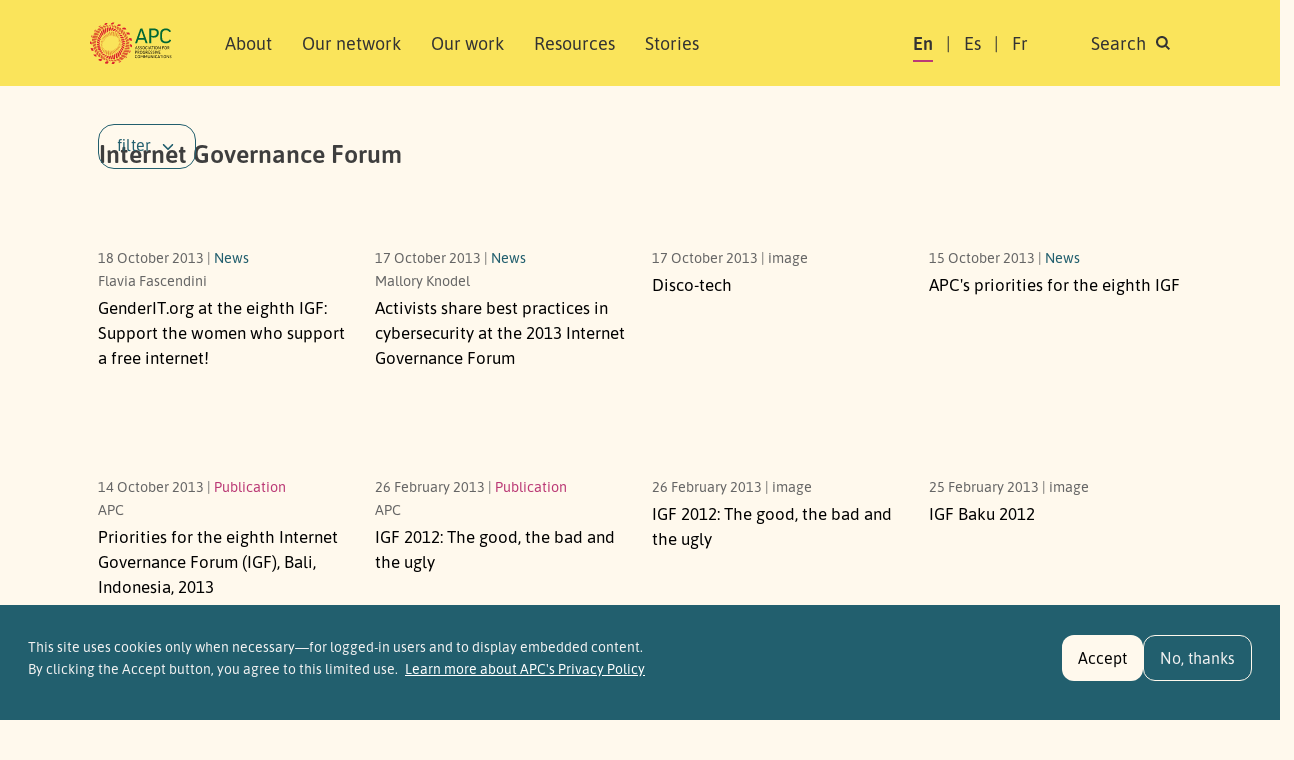

--- FILE ---
content_type: text/html; charset=UTF-8
request_url: https://www.apc.org/en/tags/internet-governance-forum?page=16
body_size: 12154
content:
<!DOCTYPE html>
<html lang="en" dir="ltr" prefix="og: https://ogp.me/ns#">
  <head>
    <meta charset="utf-8" />
<noscript><style>form.antibot * :not(.antibot-message) { display: none !important; }</style>
</noscript><script>var _paq = _paq || [];(function(){var u=(("https:" == document.location.protocol) ? "https://matomo.apc.org/" : "http://matomo.apc.org/");_paq.push(["setSiteId", "2"]);_paq.push(["setTrackerUrl", u+"matomo.php"]);_paq.push(["setDoNotTrack", 1]);if (!window.matomo_search_results_active) {_paq.push(["trackPageView"]);}_paq.push(["setIgnoreClasses", ["no-tracking","colorbox"]]);_paq.push(["enableLinkTracking"]);var d=document,g=d.createElement("script"),s=d.getElementsByTagName("script")[0];g.type="text/javascript";g.defer=true;g.async=true;g.src=u+"matomo.js";s.parentNode.insertBefore(g,s);})();</script>
<link rel="canonical" href="https://www.apc.org/en/tags/internet-governance-forum" />
<meta property="og:site_name" content="Association for Progressive Communications" />
<meta property="og:url" content="https://www.apc.org/en/tags/internet-governance-forum" />
<meta property="og:title" content="Internet Governance Forum" />
<meta property="article:publisher" content="https://facebook.com/APCNews" />
<meta name="dcterms.title" content="Internet Governance Forum" />
<meta name="twitter:site" content="@apc_news" />
<meta name="Generator" content="Drupal 10 (https://www.drupal.org)" />
<meta name="MobileOptimized" content="width" />
<meta name="HandheldFriendly" content="true" />
<meta name="viewport" content="width=device-width, initial-scale=1, shrink-to-fit=no" />
<style>div#sliding-popup, div#sliding-popup .eu-cookie-withdraw-banner, .eu-cookie-withdraw-tab {background: #225f6e} div#sliding-popup.eu-cookie-withdraw-wrapper { background: transparent; } #sliding-popup h1, #sliding-popup h2, #sliding-popup h3, #sliding-popup p, #sliding-popup label, #sliding-popup div, .eu-cookie-compliance-more-button, .eu-cookie-compliance-secondary-button, .eu-cookie-withdraw-tab { color: #f1f1f1;} .eu-cookie-withdraw-tab { border-color: #f1f1f1;}</style>
<meta http-equiv="x-ua-compatible" content="ie=edge" />
<link rel="icon" href="/themes/custom/apc_barrio/favicon.ico" type="image/vnd.microsoft.icon" />
<link rel="alternate" hreflang="en" href="https://www.apc.org/en/tags/internet-governance-forum" />

  <script defer data-domain="apc.org" src="https://plausible.apc.org/js/plausible.js"></script>
  <link rel="shortcut icon" href="/themes/custom/apc_barrio/favicon.ico" type="image/x-icon" />
  <link rel="apple-touch-icon" sizes="152x152" href="/themes/custom/apc_barrio/apple-touch-icon.png">
  <link rel="icon" type="image/png" href="/themes/custom/apc_barrio/favicon-32x32.png" sizes="32x32">
  <link rel="icon" type="image/png" href="/themes/custom/apc_barrio/favicon-16x16.png" sizes="16x16">
  <link rel="mask-icon" href="/themes/custom/apc_barrio/safari-pinned-tab.svg" color="#5bbad5">
    <title>Internet Governance Forum | Association for Progressive Communications</title>
    <link rel="stylesheet" media="all" href="/sites/default/files/css/css_H_6BDzj3oqvTZKF5oy5wFU017UvyaiNizIMn9FJXTrU.css?delta=0&amp;language=en&amp;theme=apc_barrio&amp;include=eJxti1EOwiAQRC-E5UhkgQHRhSUsaHt7GxO_6s-8zJsM9eA8jVHEZhZPfNN5cGnZeMyJ4bB3UUSXCp9VbUbDIDZeZOoc1H93SqnsV51k1KutUKUMdVzyfV73JhEmyICNY3XijR60GywXRJ4FJ2rnQi3A_pMuItHiafTQiWo9Kcyr4K32m1uVuBgf4xZkSA" />
<link rel="stylesheet" media="all" href="/sites/default/files/css/css_SwLlie-XyTyOprxJI_pUlLb6By8JQnBsNK-XJfm65-A.css?delta=1&amp;language=en&amp;theme=apc_barrio&amp;include=eJxti1EOwiAQRC-E5UhkgQHRhSUsaHt7GxO_6s-8zJsM9eA8jVHEZhZPfNN5cGnZeMyJ4bB3UUSXCp9VbUbDIDZeZOoc1H93SqnsV51k1KutUKUMdVzyfV73JhEmyICNY3XijR60GywXRJ4FJ2rnQi3A_pMuItHiafTQiWo9Kcyr4K32m1uVuBgf4xZkSA" />

    <script type="application/json" data-drupal-selector="drupal-settings-json">{"path":{"baseUrl":"\/","pathPrefix":"en\/","currentPath":"taxonomy\/term\/1289","currentPathIsAdmin":false,"isFront":false,"currentLanguage":"en","currentQuery":{"page":"16"}},"pluralDelimiter":"\u0003","suppressDeprecationErrors":true,"ajaxPageState":{"libraries":"[base64]","theme":"apc_barrio","theme_token":null},"ajaxTrustedUrl":{"\/en\/tags\/internet-governance-forum":true,"\/en\/search\/content":true},"matomo":{"disableCookies":false,"trackMailto":true},"eu_cookie_compliance":{"cookie_policy_version":"2.0.0","popup_enabled":true,"popup_agreed_enabled":false,"popup_hide_agreed":false,"popup_clicking_confirmation":false,"popup_scrolling_confirmation":false,"popup_html_info":"\u003Cdiv aria-labelledby=\u0022popup-text\u0022  class=\u0022eu-cookie-compliance-banner eu-cookie-compliance-banner-info eu-cookie-compliance-banner--opt-in\u0022\u003E\n  \u003Cdiv class=\u0022popup-content info eu-cookie-compliance-content\u0022\u003E\n        \u003Cdiv id=\u0022popup-text\u0022 class=\u0022eu-cookie-compliance-message\u0022 role=\u0022document\u0022\u003E\n      \u003Ch2\u003EThis site uses cookies only when necessary\u2014for logged-in users and to display embedded content.\u0026nbsp;\u003C\/h2\u003E\u003Cp\u003EBy clicking the Accept button, you agree to this limited use.\u0026nbsp;\u003C\/p\u003E\n              \u003Cbutton type=\u0022button\u0022 class=\u0022find-more-button eu-cookie-compliance-more-button\u0022\u003ELearn more about APC\u0026#039;s Privacy Policy\u003C\/button\u003E\n          \u003C\/div\u003E\n\n    \n    \u003Cdiv id=\u0022popup-buttons\u0022 class=\u0022eu-cookie-compliance-buttons\u0022\u003E\n            \u003Cbutton type=\u0022button\u0022 class=\u0022agree-button eu-cookie-compliance-secondary-button button button--small\u0022\u003EAccept\u003C\/button\u003E\n              \u003Cbutton type=\u0022button\u0022 class=\u0022decline-button eu-cookie-compliance-default-button button button--small button--primary\u0022\u003ENo, thanks\u003C\/button\u003E\n          \u003C\/div\u003E\n  \u003C\/div\u003E\n\u003C\/div\u003E","use_mobile_message":false,"mobile_popup_html_info":"\u003Cdiv aria-labelledby=\u0022popup-text\u0022  class=\u0022eu-cookie-compliance-banner eu-cookie-compliance-banner-info eu-cookie-compliance-banner--opt-in\u0022\u003E\n  \u003Cdiv class=\u0022popup-content info eu-cookie-compliance-content\u0022\u003E\n        \u003Cdiv id=\u0022popup-text\u0022 class=\u0022eu-cookie-compliance-message\u0022 role=\u0022document\u0022\u003E\n      \n              \u003Cbutton type=\u0022button\u0022 class=\u0022find-more-button eu-cookie-compliance-more-button\u0022\u003ELearn more about APC\u0026#039;s Privacy Policy\u003C\/button\u003E\n          \u003C\/div\u003E\n\n    \n    \u003Cdiv id=\u0022popup-buttons\u0022 class=\u0022eu-cookie-compliance-buttons\u0022\u003E\n            \u003Cbutton type=\u0022button\u0022 class=\u0022agree-button eu-cookie-compliance-secondary-button button button--small\u0022\u003EAccept\u003C\/button\u003E\n              \u003Cbutton type=\u0022button\u0022 class=\u0022decline-button eu-cookie-compliance-default-button button button--small button--primary\u0022\u003ENo, thanks\u003C\/button\u003E\n          \u003C\/div\u003E\n  \u003C\/div\u003E\n\u003C\/div\u003E","mobile_breakpoint":768,"popup_html_agreed":false,"popup_use_bare_css":false,"popup_height":115,"popup_width":"100%","popup_delay":1000,"popup_link":"\/privacy-policy","popup_link_new_window":true,"popup_position":false,"fixed_top_position":true,"popup_language":"en","store_consent":false,"better_support_for_screen_readers":false,"cookie_name":"","reload_page":false,"domain":"","domain_all_sites":false,"popup_eu_only":false,"popup_eu_only_js":false,"cookie_lifetime":100,"cookie_session":0,"set_cookie_session_zero_on_disagree":0,"disagree_do_not_show_popup":false,"method":"opt_in","automatic_cookies_removal":true,"allowed_cookies":"","withdraw_markup":"\u003Cbutton type=\u0022button\u0022 class=\u0022eu-cookie-withdraw-tab\u0022\u003EPrivacy settings\u003C\/button\u003E\n\u003Cdiv aria-labelledby=\u0022popup-text\u0022 class=\u0022eu-cookie-withdraw-banner\u0022\u003E\n  \u003Cdiv class=\u0022popup-content info eu-cookie-compliance-content\u0022\u003E\n    \u003Cdiv id=\u0022popup-text\u0022 class=\u0022eu-cookie-compliance-message\u0022 role=\u0022document\u0022\u003E\n      \u003Ch2\u003EWe use cookies on this site to enhance your user experience\u003C\/h2\u003E\u003Cp\u003EYou have given your consent for us to set cookies.\u003C\/p\u003E\n    \u003C\/div\u003E\n    \u003Cdiv id=\u0022popup-buttons\u0022 class=\u0022eu-cookie-compliance-buttons\u0022\u003E\n      \u003Cbutton type=\u0022button\u0022 class=\u0022eu-cookie-withdraw-button  button button--small button--primary\u0022\u003EWithdraw consent\u003C\/button\u003E\n    \u003C\/div\u003E\n  \u003C\/div\u003E\n\u003C\/div\u003E","withdraw_enabled":false,"reload_options":0,"reload_routes_list":"","withdraw_button_on_info_popup":false,"cookie_categories":[],"cookie_categories_details":[],"enable_save_preferences_button":true,"cookie_value_disagreed":"0","cookie_value_agreed_show_thank_you":"1","cookie_value_agreed":"2","containing_element":"body","settings_tab_enabled":false,"olivero_primary_button_classes":" button button--small button--primary","olivero_secondary_button_classes":" button button--small","close_button_action":"close_banner","open_by_default":true,"modules_allow_popup":true,"hide_the_banner":false,"geoip_match":true,"unverified_scripts":["\/"]},"views":{"ajax_path":"\/en\/views\/ajax","ajaxViews":{"views_dom_id:b686dea9f880696b5070bc75b11541a52ceea344d23341489a312efe2cef51f0":{"view_name":"taxonomy_term","view_display_id":"page_1","view_args":"1289","view_path":"\/taxonomy\/term\/1289","view_base_path":"taxonomy\/term\/%","view_dom_id":"b686dea9f880696b5070bc75b11541a52ceea344d23341489a312efe2cef51f0","pager_element":0}}},"user":{"uid":0,"permissionsHash":"ac44336a16f433676a3bf5c2a5fe67477737631533735e67c69c41ec129bbcac"}}</script>
<script src="/sites/default/files/js/js_38jWCEQW0YLxcC7cuZFSd4OPjh4Zxra29za5Le1M8hc.js?scope=header&amp;delta=0&amp;language=en&amp;theme=apc_barrio&amp;include=[base64]"></script>
<script src="https://use.fontawesome.com/releases/v6.4.0/js/all.js" defer crossorigin="anonymous"></script>
<script src="https://use.fontawesome.com/releases/v6.4.0/js/v4-shims.js" defer crossorigin="anonymous"></script>

  </head>
  <body class="layout-no-sidebars has-featured-top page-taxonomy-term-1289 page-vocabulary-tags page-view-taxonomy-term path-taxonomy" data-bs-target="#navbar-filmpage" data-bs-spy="scroll">
    <a href="#main-content" class="visually-hidden-focusable skip-to-content-link">
      Skip to main content
    </a>
    
      <div class="dialog-off-canvas-main-canvas" data-off-canvas-main-canvas>
    

<div id="page-wrapper">
  <div id="page">
    <header id="header" class="header" role="banner" aria-label="Site header">
                        <nav title="top_navigation" class="navbar navbar-dark bg-secondary" id="navbar-top">
                    <div class="container">
                          <section class="row region region-secondary-menu">
    <div data-drupal-messages-fallback class="hidden"></div>

  </section>

              
                                  </div>
                    </nav>
                <nav title="main navigation menu"  class="navbar test navbar-light bg-yellow navbar-expand-lg" id="navbar-main" data-toggle="affix">
                    <div class="container" id="navbarmainContainer">
                        
    
  <a href="/en" title="Home" rel="home" class="navbar-brand">
          <img src="/themes/custom/apc_barrio/logo-en.svg" alt="Home" class="img-fluid d-inline-block align-top" />
        <span class="ml-2 visually-hidden">Association for Progressive Communications</span>
  </a>



            
            <button id="navbarmainToggler" class="navbar-toggler collapsed" type="button" data-bs-toggle="collapse" data-bs-target="#CollapsingNavbar" aria-controls="CollapsingNavbar" aria-expanded="false" aria-label="Toggle navigation"><span class="visually-hidden">Search </span><span class="navbar-toggler-icon"></span></button>
            <div class="collapse navbar-collapse justify-content-between" id="CollapsingNavbar">
            <div class="d-flex d-lg-none">
                                <div class="search-panel-wrapper">
                    <aside aria-label="search panel area mobile" class="search_panel__inner section clearfix" role="complementary">
                      <section class="row region region-search-panel-2">
    <div class="views-exposed-form bef-exposed-form block block-search search-panel block-views block-views-exposed-filter-blocksearch-content-page-1" data-drupal-selector="views-exposed-form-search-content-page-1" id="block-mobile-search-contentpage-1">

<div class="collapse dont-collapse-mobile" id="searchpanel-mobile">

    
        

            
<form action="/en/search/content" method="get" id="views-exposed-form-search-content-page-1" accept-charset="UTF-8">
  <div class="d-flex">
  





  <div class="js-form-item js-form-type-textfield form-type-textfield js-form-item-keywords form-item-keywords mb-3">
          <label for="edit-keywords">Search</label>
                    <input data-drupal-selector="edit-keywords" type="text" id="edit-keywords" name="keywords" value="" size="30" maxlength="128" placeholder="Search" class="form-control" />

                      </div>
<div data-drupal-selector="edit-actions" class="form-actions js-form-wrapper form-wrapper" id="edit-actions--3"><button data-drupal-selector="edit-submit-search-content" type="submit" id="edit-submit-search-content" value="Search" class="button js-form-submit form-submit btn btn-primary"><span class="btn-text">Search</span></button>
</div>


</div>

</form>

    </div>
</div>

  </section>

                    </aside>
                </div>
                            </div>
                          <div id="block-apc-barrio-main-menu" class="block block-system block-system-menu-blockmain">
  
    
      <div class="content">
      

              <ul region="primary_menu" class="clearfix nav navbar-nav">
                    <li class="nav-item">
                          <a href="/en/about/who-we-are" class="nav-link nav-link--en-about-who-we-are" data-drupal-link-system-path="node/40006">About</a>
                        <ul class="child-menu d-lg-none">
                    <li class="nav-item">
                          <a href="/en/about/who-we-are" class="nav-link nav-link--en-about-who-we-are" data-drupal-link-system-path="node/40006">Who we are</a>
              </li>
                <li class="nav-item">
                          <a href="/en/people" class="nav-link nav-link--en-people" data-drupal-link-system-path="node/40013">People</a>
              </li>
                <li class="nav-item">
                          <a href="/en/about/governance" class="nav-link nav-link--en-about-governance" data-drupal-link-system-path="node/40014">Governance</a>
              </li>
                <li class="nav-item">
                          <a href="/en/history-0" class="nav-link nav-link--en-history-0" data-drupal-link-system-path="node/40005">History</a>
              </li>
                <li class="nav-item">
                          <a href="/en/about/people/funders" class="nav-link nav-link--en-about-people-funders" data-drupal-link-system-path="node/40004">Support</a>
              </li>
                <li class="nav-item">
                          <a href="/en/apc-policies" class="nav-link nav-link--en-apc-policies" data-drupal-link-system-path="node/40025">Policies</a>
              </li>
                <li class="nav-item">
                          <a href="/en/annual-reports" class="nav-link nav-link--en-annual-reports" data-drupal-link-system-path="node/40003">Annual reports</a>
              </li>
    
    </ul>
  
              </li>
                <li class="nav-item">
                          <a href="/en/network" class="nav-link nav-link--en-network" data-drupal-link-system-path="network">Our network</a>
                        <ul class="child-menu d-lg-none">
                    <li class="nav-item">
                          <a href="/en/network" class="nav-link nav-link--en-network" data-drupal-link-system-path="network">Members and associates</a>
              </li>
                <li class="nav-item">
                          <a href="/en/member-grants" class="nav-link nav-link--en-member-grants" data-drupal-link-system-path="node/40011">Member grants</a>
              </li>
    
    </ul>
  
              </li>
                <li class="nav-item">
                          <a href="/en/strategic-areas" class="nav-link nav-link--en-strategic-areas" data-drupal-link-system-path="node/40002">Our work</a>
                        <ul class="child-menu d-lg-none">
                    <li class="nav-item">
                          <a href="/en/strategic-areas" class="nav-link nav-link--en-strategic-areas" data-drupal-link-system-path="node/40002">Areas of work</a>
              </li>
                <li class="nav-item">
                          <a href="/en/strategic-plan-2024-2027" class="nav-link nav-link--en-strategic-plan-2024-2027" data-drupal-link-system-path="node/40015">Strategic plan</a>
              </li>
                <li class="nav-item">
                          <a href="/en/strategic-areas#regional-approach" class="nav-link nav-link--en-strategic-areasregional-approach" data-drupal-link-system-path="node/40002">Regional approach</a>
              </li>
    
    </ul>
  
              </li>
                <li class="nav-item">
                          <a href="/en/resources" class="nav-link nav-link--en-resources" data-drupal-link-system-path="resources">Resources</a>
                        <ul class="child-menu d-lg-none">
                    <li class="nav-item">
                          <a href="/en/resources" class="nav-link nav-link--en-resources" data-drupal-link-system-path="resources">Publications</a>
              </li>
                <li class="nav-item">
                          <a href="/en/resources/glossary" class="nav-link nav-link--en-resources-glossary" data-drupal-link-system-path="resources/glossary">Glossary</a>
              </li>
    
    </ul>
  
              </li>
                <li class="nav-item">
                          <a href="/en/news" class="nav-link nav-link--en-news" data-drupal-link-system-path="news">Stories</a>
                        <ul class="child-menu d-lg-none">
                    <li class="nav-item">
                          <a href="/en/news" class="nav-link nav-link--en-news" data-drupal-link-system-path="news">News</a>
              </li>
                <li class="nav-item">
                          <a href="/en/blog" class="nav-link nav-link--en-blog" data-drupal-link-system-path="blog">APC Talk</a>
              </li>
    
    </ul>
  
              </li>
    
    </ul>
  


    </div>
  </div>


                            <div class="form-inline navbar-form justify-content-end">
                  <section class="row region region-header-form">
    <div title="language switcher content" class="language-switcher-language-url block block-language block-language-blocklanguage-content" id="block-languageswitchercontent" role="navigation">
  
    
      <div class="content">
      

  <nav  class="links nav links-inline"><span hreflang="en" data-drupal-link-query="{&quot;page&quot;:&quot;16&quot;}" data-drupal-link-system-path="taxonomy/term/1289" class="en nav-link is-active" aria-current="page"><a href="/en/tags/internet-governance-forum?page=16" class="language-link is-active" hreflang="en" data-drupal-link-query="{&quot;page&quot;:&quot;16&quot;}" data-drupal-link-system-path="taxonomy/term/1289" aria-current="page">En</a></span><span hreflang="es" data-drupal-link-query="{&quot;page&quot;:&quot;16&quot;}" data-drupal-link-system-path="taxonomy/term/1289" class="es nav-link"><a href="/es/tags/internet-governance-forum?page=16" class="language-link" hreflang="es" data-drupal-link-query="{&quot;page&quot;:&quot;16&quot;}" data-drupal-link-system-path="taxonomy/term/1289">Es</a></span><span hreflang="fr" data-drupal-link-query="{&quot;page&quot;:&quot;16&quot;}" data-drupal-link-system-path="taxonomy/term/1289" class="fr nav-link"><a href="/fr/tags/internet-governance-forum?page=16" class="language-link" hreflang="fr" data-drupal-link-query="{&quot;page&quot;:&quot;16&quot;}" data-drupal-link-system-path="taxonomy/term/1289">Fr</a></span><span class="item d-none d-lg-inline"><a id="toggle-search-link" class="nav-link search" data-bs-toggle="collapse" href="#searchpanel" role="button" aria-expanded="false" aria-controls="searchpanel"><span>Search </span> <i class="icon search-icon"></i></a></span>
  </nav>

    </div>
  </div>

  </section>

                </div>
                                    </div>
                                            </div>
                  </nav>
          </header>
                <div class="d-none d-lg-block">
        <div class="search-panel-wrapper">
          <aside aria-label="search panel area desktop" class="search_panel__inner section container-xl clearfix" role="complementary">
              <section class="row region region-search-panel">
    <div class="views-exposed-form bef-exposed-form block block-search search-panel block-views block-views-exposed-filter-blocksearch-content-page-1" data-drupal-selector="views-exposed-form-search-content-page-1" id="block-search-contentpage-1">

<div class="collapse dont-collapse-mobile" id="searchpanel">

    
        

            
<form action="/en/search/content" method="get" id="views-exposed-form-search-content-page-1" accept-charset="UTF-8">
  <div class="d-flex">
  





  <div class="js-form-item js-form-type-textfield form-type-textfield js-form-item-keywords form-item-keywords mb-3">
          <label for="edit-keywords--2">Search</label>
                    <input data-drupal-selector="edit-keywords" type="text" id="edit-keywords--2" name="keywords" value="" size="30" maxlength="128" placeholder="Search" class="form-control" />

                      </div>
<div data-drupal-selector="edit-actions" class="form-actions js-form-wrapper form-wrapper" id="edit-actions--4"><button data-drupal-selector="edit-submit-search-content-2" type="submit" id="edit-submit-search-content--2" value="Search" class="button js-form-submit form-submit btn btn-primary"><span class="btn-text">Search</span></button>
</div>


</div>

</form>

    </div>
</div>

  </section>

          </aside>
        </div>
       </div>
          
        
    
                  <div class="featured-top">
          <aside aria-label="featured content area" class="featured-top__inner section container-xl clearfix d-none d-lg-block" role="complementary">
            
          </aside>
        </div>
              
          <div class="highlighted">
        <aside aria-label="highlighted area" class="container-xl section clearfix" role="complementary">
          
        </aside>
      </div>
    

    <div id="main-wrapper" class="layout-main-wrapper clearfix ">
              <div id="main" class="no-container">

                        <div class="container-xl breadcrumb-region-wrapper">
                              <section class="title-area region region-breadcrumb">
    
<div id="block-apc-barrio-page-title" class="block block-core block-page-title-block">
  
    
      <div class="content">
      
  <h1 class="title">Internet Governance Forum</h1>


    </div>
  </div>

  </section>

                        </div>

                      <div class="row row-offcanvas row-offcanvas-left clearfix">
              <main class="main-content col" id="content" role="main">
                <section class="section">
                  <span id="main-content" tabindex="-1"></span>
                    <div id="block-apc-barrio-content" class="block block-system block-system-main-block">

  
    
      <div class="content">
      <div class="views-element-container">
<div class="card-listing facets-page view view-taxonomy-term view-id-taxonomy_term view-display-id-page_1 js-view-dom-id-b686dea9f880696b5070bc75b11541a52ceea344d23341489a312efe2cef51f0">
  
    

      <div class="view-header container-xl">
      <div id="taxonomy-term-1289" class="taxonomy-term vocabulary-tags">
  
    
  <div class="content">
    
  </div>
</div>

    </div>
  
      <div class="view-filters" id="facet-container">

        <div class="container-xl">
            <div id="filter-toggle-wrapper" class="filter-toggle-wrapper"><a id="filter-toggle" class="filters filter-toggle btn btn-outline-primary" data-bs-toggle="collapse" href="#facetsgroup" data-bs-target="#facetsgroup" role="button" aria-expanded="true" aria-controls="facetsgroup">filter</a></div>
        </div>

        <div class="filter-panel-wrapper resources-filter-panel-wrapper"><div class="container-xl">
            <div class="row filter-panel mx-0">
                <div id="facetsgroup" class="filters-group collapse show">
                <div class="collapsed-form-area">
                
<form class="views-exposed-form bef-exposed-form" data-bef-auto-submit-full-form="" data-bef-auto-submit="" data-bef-auto-submit-delay="500" data-drupal-selector="views-exposed-form-taxonomy-term-page-1" action="/en/tags/internet-governance-forum" method="get" id="views-exposed-form-taxonomy-term-page-1" accept-charset="UTF-8">
  
            





  <div class="js-form-item js-form-type-textfield form-type-textfield js-form-item-keys form-item-keys mb-3">
          <label for="edit-keys--2">Keywords</label>
                    <input title="Search keywords" data-bef-auto-submit-exclude="" data-drupal-selector="edit-keys" type="text" id="edit-keys--2" name="keys" value="" size="15" maxlength="128" class="form-control" />

                      </div>
<fieldset data-drupal-selector="edit-type" id="edit-type--2--wrapper" class="fieldgroup form-composite js-form-item form-item js-form-wrapper form-wrapper">
      <legend>
    <span class="fieldset-legend">Content type</span>
  </legend>
  <div class="fieldset-wrapper">
            <div id="edit-type--2" class="checkbox"><div data-drupal-selector="edit-type" id="facetnum" class="fieldgroup form-composite form-checkboxes bef-checkboxes form--inline facet" name="type">

  
                          <span class="item1 ">

      



  <div class="js-form-item js-form-type-checkbox checkbox form-check form-switch js-form-item-type-blog form-item-type-blog">
                      <input data-drupal-selector="edit-type-blog" type="checkbox" id="edit-type-blog--2" name="type[blog]" value="blog" class="form-checkbox form-check-input">
              <label  class="form-check-label" for="edit-type-blog--2">
        APC Talk
      </label>
                  </div>
</span>
                        <span class="item2 ">

      



  <div class="js-form-item js-form-type-checkbox checkbox form-check form-switch js-form-item-type-event form-item-type-event">
                      <input data-drupal-selector="edit-type-event" type="checkbox" id="edit-type-event--2" name="type[event]" value="event" class="form-checkbox form-check-input">
              <label  class="form-check-label" for="edit-type-event--2">
        Event
      </label>
                  </div>
</span>
                        <span class="item3 ">

      



  <div class="js-form-item js-form-type-checkbox checkbox form-check form-switch js-form-item-type-news form-item-type-news">
                      <input data-drupal-selector="edit-type-news" type="checkbox" id="edit-type-news--2" name="type[news]" value="news" class="form-checkbox form-check-input">
              <label  class="form-check-label" for="edit-type-news--2">
        News
      </label>
                  </div>
</span>
                        <span class="item4 item-last">

      



  <div class="js-form-item js-form-type-checkbox checkbox form-check form-switch js-form-item-type-publication form-item-type-publication">
                      <input data-drupal-selector="edit-type-publication" type="checkbox" id="edit-type-publication--2" name="type[publication]" value="publication" class="form-checkbox form-check-input">
              <label  class="form-check-label" for="edit-type-publication--2">
        Publication
      </label>
                  </div>
</span>
    
  
</div>
</div>

          </div>
</fieldset>


            <div class="d-flex buttons">
            <span class="count-results">
                
            </span>
                <div data-drupal-selector="edit-actions" class="form-actions js-form-wrapper form-wrapper" id="edit-actions--2"><button data-bef-auto-submit-click="" data-drupal-selector="edit-submit-taxonomy-term" type="submit" id="edit-submit-taxonomy-term" value="Apply" class="button js-form-submit form-submit btn btn-primary"><span class="btn-text">Apply</span></button>
<button data-drupal-selector="edit-reset-taxonomy-term-2" type="submit" id="edit-reset-taxonomy-term--2" name="reset" value="Clear filters" class="button js-form-submit form-submit btn btn-primary"><span class="btn-text">Clear filters</span></button>
</div>


                <a class="filter-toggle filter-toggle-inside collapsed" data-bs-toggle="collapse" href="#facetsgroup" data-bs-target="#facetsgroup" role="button" aria-expanded="false" aria-controls="facetsgroup">Close </a>
            </div>

</form>


                    <span class="count-results-below">
                        251 results
                    </span>
                 </div>

                </div>
            </div>
        </div></div>

    </div>
  
  
      <div class="container-xl">
    <div class="view-content row cards-wrapper gx-xl-2">
          <div class="col-12 col-sm-4 col-lg-3 views-row">
    
<article class="node node--type-news node--view-mode-teaser clearfix card">
  <div class="card-img-top"></div>
  <div class="card-body">
    <div class="card-meta">
       <div>18 October 2013 | <a href="/news">News</a></div>
       <div class="author">Flavia Fascendini</div>
    </div>
   <h2 class="card-title h5"><a href="/en/news/genderitorg-eighth-igf-support-women-who-support-free-internet"><span class="field field--name-title field--type-string field--label-hidden">GenderIT.org at the eighth IGF: Support the women who support a free internet!</span>
</a></h2>
  </div>
</article>

  </div>
    <div class="col-12 col-sm-4 col-lg-3 views-row">
    
<article class="node node--type-news node--view-mode-teaser clearfix card">
  <div class="card-img-top"></div>
  <div class="card-body">
    <div class="card-meta">
       <div>17 October 2013 | <a href="/news">News</a></div>
       <div class="author">Mallory Knodel</div>
    </div>
   <h2 class="card-title h5"><a href="/en/news/activists-share-best-practices-cybersecurity-2013-internet-governance-forum"><span class="field field--name-title field--type-string field--label-hidden">Activists share best practices in cybersecurity at the 2013 Internet Governance Forum</span>
</a></h2>
  </div>
</article>

  </div>
    <div class="col-12 col-sm-4 col-lg-3 views-row">
    
<article class="node node--type-image node--promoted node--view-mode-teaser clearfix card">
  <div class="card-img-top"></div>
  <div class="card-body">
    <div class="card-meta">
       <div>17 October 2013 | image</div>
       <div class="author"></div>
    </div>
   <h2 class="card-title h5"><a href="/en/disco-tech"><span class="field field--name-title field--type-string field--label-hidden">Disco-tech</span>
</a></h2>
  </div>
</article>

  </div>
    <div class="col-12 col-sm-4 col-lg-3 views-row">
    
<article class="node node--type-news node--view-mode-teaser clearfix card">
  <div class="card-img-top"></div>
  <div class="card-body">
    <div class="card-meta">
       <div>15 October 2013 | <a href="/news">News</a></div>
       <div class="author"></div>
    </div>
   <h2 class="card-title h5"><a href="/en/news/apcs-priorities-eighth-igf"><span class="field field--name-title field--type-string field--label-hidden">APC&#039;s priorities for the eighth IGF</span>
</a></h2>
  </div>
</article>

  </div>
    <div class="col-12 col-sm-4 col-lg-3 views-row">
    
<article class="node node--type-publication node--view-mode-teaser clearfix card">
  <div class="card-img-top"></div>
  <div class="card-body">
    <div class="card-meta">
       <div>14 October 2013 | <a href="/resources">Publication</a></div>
       <div class="author">APC
</div>
    </div>
   <h2 class="card-title h5"><a href="/en/pubs/priorities-eighth-internet-governance-forum-igf-bali-indonesia-2013"><span class="field field--name-title field--type-string field--label-hidden">Priorities for the eighth Internet Governance Forum (IGF), Bali, Indonesia, 2013</span>
</a></h2>
  </div>
</article>

  </div>
    <div class="col-12 col-sm-4 col-lg-3 views-row">
    
<article class="node node--type-publication node--view-mode-teaser clearfix card">
  <div class="card-img-top"></div>
  <div class="card-body">
    <div class="card-meta">
       <div>26 February 2013 | <a href="/resources">Publication</a></div>
       <div class="author">APC
</div>
    </div>
   <h2 class="card-title h5"><a href="/en/pubs/igf-2012-good-bad-and-ugly"><span class="field field--name-title field--type-string field--label-hidden">IGF 2012: The good, the bad and the ugly</span>
</a></h2>
  </div>
</article>

  </div>
    <div class="col-12 col-sm-4 col-lg-3 views-row">
    
<article class="node node--type-image node--promoted node--view-mode-teaser clearfix card">
  <div class="card-img-top"></div>
  <div class="card-body">
    <div class="card-meta">
       <div>26 February 2013 | image</div>
       <div class="author"></div>
    </div>
   <h2 class="card-title h5"><a href="/en/igf-2012-good-bad-and-ugly"><span class="field field--name-title field--type-string field--label-hidden">IGF 2012: The good, the bad and the ugly</span>
</a></h2>
  </div>
</article>

  </div>
    <div class="col-12 col-sm-4 col-lg-3 views-row">
    
<article class="node node--type-image node--promoted node--view-mode-teaser clearfix card">
  <div class="card-img-top"></div>
  <div class="card-body">
    <div class="card-meta">
       <div>25 February 2013 | image</div>
       <div class="author"></div>
    </div>
   <h2 class="card-title h5"><a href="/en/igf-baku-2012"><span class="field field--name-title field--type-string field--label-hidden">IGF Baku 2012</span>
</a></h2>
  </div>
</article>

  </div>
    <div class="col-12 col-sm-4 col-lg-3 views-row">
    
<article class="node node--type-news node--view-mode-teaser clearfix card">
  <div class="card-img-top"></div>
  <div class="card-body">
    <div class="card-meta">
       <div>23 November 2012 | <a href="/news">News</a></div>
       <div class="author">Sonia Randhawa</div>
    </div>
   <h2 class="card-title h5"><a href="/en/news/women-igf-now-we-need-mainstream-gender"><span class="field field--name-title field--type-string field--label-hidden">Women at the IGF: Now we need to mainstream gender</span>
</a></h2>
  </div>
</article>

  </div>
    <div class="col-12 col-sm-4 col-lg-3 views-row">
    
<article class="node node--type-news node--view-mode-teaser clearfix card">
  <div class="card-img-top"></div>
  <div class="card-body">
    <div class="card-meta">
       <div>15 November 2012 | <a href="/news">News</a></div>
       <div class="author">Flavia Fascendini</div>
    </div>
   <h2 class="card-title h5"><a href="/en/news/2012-giswatch-internet-and-corruption-launched-during-igf"><span class="field field--name-title field--type-string field--label-hidden">2012 GISWatch on “the internet and corruption” launched during the IGF</span>
</a></h2>
  </div>
</article>

  </div>
    <div class="col-12 col-sm-4 col-lg-3 views-row">
    
<article class="node node--type-news node--view-mode-teaser clearfix card">
  <div class="card-img-top"></div>
  <div class="card-body">
    <div class="card-meta">
       <div>7 November 2012 | <a href="/news">News</a></div>
       <div class="author"></div>
    </div>
   <h2 class="card-title h5"><a href="/en/news/apc-solidarity-open-letter-expression-online-initiative-7th-igf"><span class="field field--name-title field--type-string field--label-hidden">APC in solidarity with the Open Letter of the &#039;Expression Online Initiative&#039; at the 7th IGF</span>
</a></h2>
  </div>
</article>

  </div>
    <div class="col-12 col-sm-4 col-lg-3 views-row">
    
<article class="node node--type-news node--view-mode-teaser clearfix card">
  <div class="card-img-top"></div>
  <div class="card-body">
    <div class="card-meta">
       <div>5 November 2012 | <a href="/news">News</a></div>
       <div class="author">Flavia Fascendini</div>
    </div>
   <h2 class="card-title h5"><a href="/en/news/apc-and-hivos-launch-2012-giswatch-internet-and-corruption-during-years-igf"><span class="field field--name-title field--type-string field--label-hidden">APC and Hivos launch 2012 GISWatch on “the internet and corruption” during this year&#039;s IGF</span>
</a></h2>
  </div>
</article>

  </div>

    </div>
    </div>
  
        <nav class="pager pager--load-more" role="navigation" aria-labelledby="pagination-heading">
    <h4 id="pagination-heading" class="visually-hidden">Pagination</h4>
          <ul class="pager__items js-pager__items">
        <li class="pager__item">
          <a class="btn btn-primary" role="button" href="/en/tags/internet-governance-forum?page=17">Load more</a>
        </li>
      </ul>
      </nav>

      
  </div>
</div>


    </div>
  </div>


                </section>
              </main>

          </div>
        </div>
              <aside aria-label="first sidebar area" class="container-xl clearfix" role="complementary">
                                </aside>

    </div>
                    <footer class="site-footer section-wrapper top-padding-large bottom-padding-medium mask-edge-wave">
              <div class="container-xl">
                      <div class="site-footer__top clearfix">
              
                <section class="d-flex  flex-column flex-lg-row region region-footer-second">
    <div id="block-footerlogo" class="block-content-basic block block-block-content block-block-contentb15f7a73-98bd-4dc1-ac44-44709f3c0fcc">
  
    
      <div class="content">
      
            <div class="clearfix text-formatted field field--name-body field--type-text-with-summary field--label-hidden field__item"><a href="/" title="Homepage"><img class="footer-logo" src="/themes/custom/apc_barrio/whitelogo-en.svg" data-entity-type="file" alt="Logo" width="112" height="60"></a><p>Association for Progressive Communications (APC) 2025.&nbsp;<a href="/iamabot" tabindex="-1">​</a></p><p>Unless otherwise stated, content on the APC website is licensed under <a href="https://creativecommons.org/licenses/by/4.0/" target="_blank">Creative Commons Attribution 4.0 International (CC BY 4.0)</a>.</p></div>
      
    </div>
  </div>
<div id="block-sitelinks" class="block-content-basic block block-block-content block-block-contentca27ced7-0c65-4f9c-af80-219d5794f656">
  
    
      <div class="content">
      
            <div class="clearfix text-formatted field field--name-body field--type-text-with-summary field--label-hidden field__item"><ul class="nav flex-column"><li class="nav-item"><a class="nav-link" href="https://www.genderit.org/" target="_blank">GenderIT.org</a></li><li class="nav-item"><a class="nav-link" href="https://www.giswatch.org/" target="_blank" rel="noopener noreferrer nofollow">Global Information Society Watch</a></li><li class="nav-item"><a class="nav-link" href="https://www.takebackthetech.net/" target="_blank">Take Back the Tech</a>!</li><li class="nav-item"><a class="nav-link" href="https://afrisig.org/" target="_blank">African School on Internet Governance</a></li><li class="nav-item"><a class="nav-link" href="https://ftx.apc.org/" target="_blank">Feminist Tech Exchange</a></li></ul></div>
      
    </div>
  </div>
<div id="block-newslettersignupd9" class="block-content-basic block block-block-content block-block-contentec21ed5a-cc6c-4f6e-9a81-c63a70d7dd1f">
  
    
      <div class="content">
      
            <div class="clearfix text-formatted field field--name-body field--type-text-with-summary field--label-hidden field__item"><h2 class="h5">Subscribe to our newsletter</h2>
<form class="footer__newsletter" action="https://crm.apc.org/form/apc-news-suscription-form" method="get" name="APCNEWS" id="APCNEWS">

  <input name="postURL" value="https://www.apc.org/en/APCNews/confirm" type="hidden">
  <input name="cancelURL" value="https://crm.apc.org/form/apc-news-suscription-form" type="hidden">

  <div id="crm-container" xml:lang="en" lang="en">
    <input name="civicrm_1_contact_1_email_email" id="civicrm_1_contact_1_email_email" maxlength="64" type="text" placeholder="email@example.com" pattern="[a-zA-Z0-9.!#$%&’*+/^_`{|}~-]+@[a-zA-Z0-9-]+(?:\.[a-zA-Z0-9-]+)+" required>
    <input class="validate form-submit default" accesskey="S" name="_qf_Edit_next" type="image" src="/themes/custom/apc_barrio/images/icons/chevron-right.svg" alt="Subscribe to our newsletter">
  </div>

  <!-- Honeypot field -->
  <div style="position: absolute; left: -9999px;" aria-hidden="true">
    <label for="homepage">Leave this field empty</label>
    <input type="text" name="homepage" id="homepage" tabindex="-1" autocomplete="off">
  </div>

  <!-- Timestamp field -->
  <input type="hidden" name="honeypot_time" id="honeypot_time" value="<?php echo time(); ?>">

</form>



<div class="social-links-wrapper">
<h2 class="h5"> Follow us</h2>
<ul class="social-links">
<li><a href="https://facebook.com/APCNews" target="_blank" title="Facebook" class="social__facebook"><span class="visually-hidden">Facebook</span></a></li>
<!--<li><a href="https://twitter.com/APC_News" target="_blank" title="Twitter" class="social__twitter"><span class="visually-hidden">Twitter</span></a></li>-->
<li><a href="https://bsky.app/profile/apc.org" target="_blank" title="Bluesky" class="social__bluesky"><span class="visually-hidden">Bluesky</span></a></li>
<li><a href="https://www.instagram.com/apc_network/" target="_blank" title="Instagram" class="social__instagram"><span class="visually-hidden">Instagram</span></a></li>
<li><a rel="me" href="https://mastodon.social/@APC" target="_blank" title="Mastodon" class="social__mastodon"><span class="visually-hidden">Mastodon</span></a></li>
<li><a href="https://www.linkedin.com/company/association-for-progressive-communications/" target="_blank" title="LinkedIn" class="social__linkedin"><span class="visually-hidden">LinkedIn</span></a></li>
<li><a href="/en/rss.xml" target="_blank" title="RSS" class="social__rss"></a><span class="visually-hidden">RSS</span></li>
</ul></div>

</div>
      
    </div>
  </div>
<nav role="navigation" aria-labelledby="block-footer-menu" id="block-footer" class="block block-menu navigation menu--footer">
            
  <h2 class="visually-hidden" id="block-footer-menu">Footer</h2>
  

        
              <ul region="footer_second" class="clearfix nav flex-column">
                    <li class="nav-item">
                <a href="/en/events-list/upcoming" class="nav-link nav-link--en-events-list-upcoming" data-drupal-link-system-path="events-list/upcoming">Events</a>
              </li>
                <li class="nav-item">
                <a href="/en/press" class="nav-link nav-link--en-press" data-drupal-link-system-path="press">Media centre</a>
              </li>
                <li class="nav-item">
                <a href="/en/user/login" title="For site managers" class="nav-link nav-link--en-user-login" data-drupal-link-system-path="user/login">Login</a>
              </li>
                <li class="nav-item">
                <a href="https://inside.apc.org" title="Intranet for APC members associates and staff" class="nav-link nav-link-https--insideapcorg">APC Inside</a>
              </li>
                <li class="nav-item">
                <a href="/en/contact" class="nav-link nav-link--en-contact" data-drupal-link-system-path="node/2726">Contact</a>
              </li>
        </ul>
  


  </nav>

  </section>

              
              
            </div>
                            </div>
          </footer>
  </div>
</div>

  </div>

    
    <script src="/sites/default/files/js/js_iZSTiV1O6ajcDfvkpgcF06EY1nnzuiMMTjhN0YjIiIY.js?scope=footer&amp;delta=0&amp;language=en&amp;theme=apc_barrio&amp;include=[base64]"></script>

  </body>
</html>
